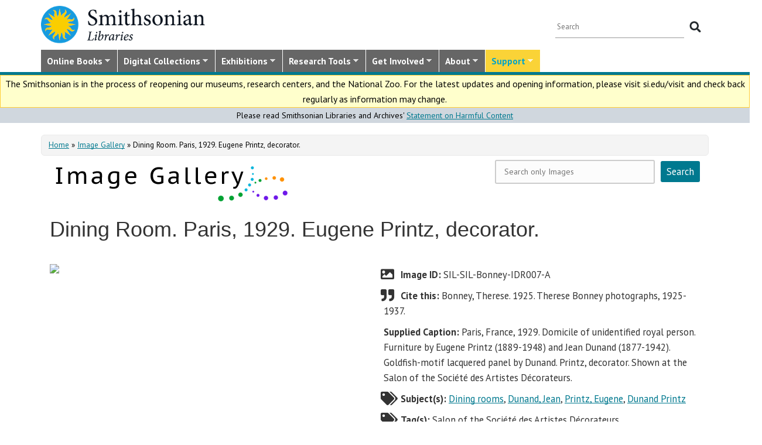

--- FILE ---
content_type: text/css
request_url: https://library.si.edu/sites/all/modules/sla_popup/styling/popup.css?t5od91
body_size: 928
content:
#popup {
	padding: 0px;
	height:350px;
	width:700px;
}

#popup p {
	margin: 0;
	padding:0;
}

#popup .button {
    padding: 12px;
    background: #1e99de;
    text-decoration: none;
    color: #fff;
}

.ui-dialog .ui-dialog-titlebar {
  background: #1e99df;
  font-size: 16px;
}

.ui-dialog{
  min-width: 340px;
}

/* .ui-dialog button.ui-dialog-titlebar-close span.ui-icon */
.ui-dialog button.ui-dialog-titlebar-close {
	background-image: url(https://code.jquery.com/ui/1.12.1/themes/base/images/ui-icons_777777_256x240.png);
	height: 22px;
	width: 22px;
	background-repeat: no-repeat;
	background-position: -93px -125px;
	background-color: #fff;
	border-radius: 5px;
	margin-top: 14px;
	padding: 5px;
}
.ui-dialog button.ui-dialog-titlebar-close:hover {
	background-color: #F9CE00;
	background-image: url(https://code.jquery.com/ui/1.12.1/themes/base/images/ui-icons_777777_256x240.png);
	background-position: -93px -125px;
}

--- FILE ---
content_type: text/css
request_url: https://library.si.edu/sites/all/modules/google_search_facets/google-search-facets.css?t5od91
body_size: 1360
content:
/* dynamic nav styling */
.dynamic_nav ul {
	padding-left: 5px;
}

.dynamic_nav ul li {
	list-style: none;
	line-height: 25px;
}

.dynamic_nav ul li a.collections-facet{
	background: url(images/checkbox.gif) no-repeat left;
    background-position: 0px;
    height: 37px;
	padding-left: 24px;
 	/*list-style-image: url(images/checkbox.gif);*/

}

.dynamic_nav ul li a.selected {
	background: url(images/checkbox_yes.png) no-repeat left;
    background-position: 0px;
    height: 37px;
	padding-left: 24px;
}

#search-results-heading {
	margin-top: 0;
}
.search-result-filters {
	margin: -20px 0 40px 0;
}


.search-result-filters ul {
	/* display: inline; */
	float: left;
	padding: 0;
	margin: 0;
}

.search-result-filters ul li {
	/* display: inline; */
	list-style: none;
	line-height: 25px;
	float: left;
	padding: 0 10px;
}

.search-result-filters ul li a.selected {
	background: url(images/checkbox_yes.png) no-repeat left;
	background-position: 0px 1px;
	height: 37px;
	padding-left: 24px;
	padding-bottom: 5px;
}


form#facets-search-date-range-form .form-item-start-year,
form#facets-search-date-range-form .form-item-end-year {
	display:none;
}



form#facets-search-date-range-form {
  padding-top: 20px;
  padding-bottom: 20px;
}

/*onsearch box center align */
.csc_callout img {
	padding-left: 25%;
	padding-bottom: 20px;
}
.csc_callout img.image-title {
	padding-left: 0;
	padding-bottom: 10px;
}

/* Slider style */
.ui-slider {
	width: 250px;
	height:11px;
	background:url(images/slider-bg.png);
	position:relative;
	margin:0;
	padding:0 10px;
}

.ui-slider-horizontal .ui-slider-handle {
	background: url(images/slider-button.png);
	width:24px;
	height:24px;
	position:absolute;
	top:-7px;
	margin-left:-12px;
	z-index:200;
}

#slider-range .ui-slider .ui-slider-range{
	background-position: 0 1px;
	padding: 0;
}
#gsearch-date-ranges {
	padding: 10px 0 15px 0;
}

#slider-range .ui-widget-header {
	background:url(images/fill.png) no-repeat left;
	height:10px;
	position:absolute;
	padding: 0px 0px 0px 0px;
	margin: 0px 0px 0px 0px;
	min-height: 10px;
}


/* Search box styling */
.search-right {
	width: 400px;
}

.region-header-top-right form.search-google-appliance-search-form input.form-text,
.region-header-top-right form.search-google-appliance-search-form textarea.form-textarea,
.region-header-top-right form.search-google-appliance-search-form select {
	/* background-color: #fcfcfc; */
	border: 2px solid #eaeaea;
	color: #999999;
	font-size: 14px;
	padding: 14px;
	width: 325px;
	min-height: 50px;
	-webkit-box-shadow: none;
	-moz-box-shadow: none;
	box-shadow: none;
	-webkit-border-radius: 3px;
	-moz-border-radius: 3px;
	border-radius: 3px;
/* 	background-color: #e0e0e0; */
	background:url(images/search_find.png) #e0e0e0 no-repeat right;
}

#block-system-main .search-google-appliance-search-form .empty_search_block h1 {
	display: none;
}

#block-system-main .search-google-appliance-search-form {
	margin-bottom: 40px;
}

.region-header-top-right form.search-google-appliance-search-form input[type="submit"] {
	margin-left: -1000em;
	/* background:url(images/search_find.png) #e0e0e0 no-repeat left; */
	z-index: 100;
	background-color: #e0e0e0;
}

#block-block-43 {
	float: right;
	margin-bottom: 15px;
	margin-top: 3%;
}

#block-block-43 #edit-prompt {
	display:none;
}

--- FILE ---
content_type: text/css
request_url: https://library.si.edu/sites/all/themes/bootstrap-sil/css/collections.css?t5od91
body_size: 641
content:
/* Collections Landing Page */
.page-collections .pane-content .view-Collections .img-collections-side { 
	float: left;
	padding-right: 10px;
}
.page-collections .pane-content .view-Collections .coll-sidebar-group{
	display: inline-block;
	padding-bottom: 20px;
}
.page-collections .pane-content .view-Collections .coll-side-title {
	margin-top: -5px;
	font-size: 23px;
}

.caldwell-page-by-page .views-field-field-dams-filename .field-content {
	float: left; width: 480px;
}

.caldwell-page-by-page .item-list {
	padding-top: 25px;
 	clear:both;
}

.caldwell-page-by-page {
	margin-top: -50px; /* to offset the padding on the top pager */
}

--- FILE ---
content_type: text/css
request_url: https://library.si.edu/sites/all/themes/bootstrap-sil/css/flexslider2.css?t5od91
body_size: 1658
content:
/* Flexslider css library file can be found in /libraries/flexslider directory */

/* This css file is to override the original css style from flexslider library */

/* Some more custom overrides / codes */
/* ================================== */

/* Turn off all list-style-types */
.flexslider ul {
  list-style-type: none;
}

.flex-container a:active,
.flexslider a:active,
.flex-container a:focus,
.flexslider a:focus {
  outline: none;
}

/* Begin custom flexslider */
.view-landing-page-adopt-a-book .flexslider {
  margin: 0;
  padding: 0;
	background: #ffffff;
	text-align:center;
}

.view-landing-page-adopt-a-book .flexslider .slides {
	display: flex;
	width: auto !important;
}

.view-landing-page-adopt-a-book .flexslider .slides li {
	font-size: 85%;
	line-height: 130%;
	background-color: #E2E8EC;
	flex: 1;
}

.view-landing-page-adopt-a-book .flexslider .slides li .views-field-title {
	padding: 8px;
	width: 165px !important;
	display: block;
}

.flex-container {
  min-width: 150px;
  max-width: 960px;
}

.flex-viewport {
  max-height: 380px;
}

.view-landing-page-adopt-a-book .flexslider .slides img {
	display: block;
	border-radius: 2px;
	max-width: 150px;
	width: 143px;
	margin: 0 15px; 
}

@media (min-width: 992px) and (max-width: 1199px) {
	.view-landing-page-adopt-a-book .flexslider .slides img {
		max-width: 109px;
		width: 109px;
	}
}

@media (min-width: 768px) and (max-width: 991px) {
	.view-landing-page-adopt-a-book .flexslider .slides img {
		max-width: 150px;
		width: 70px;
	}
}

/* Styling direction nav arrows */


/* Controls via pagination icons */
.flexslider .flex-control-nav {
  position: relative;
  width: 100%;
  bottom: 0px;
  text-align: center;
  margin: 5px 0 -5px 0;
}

/* Hide default arrow nav given by flexslider library */
.flex-direction-nav a:before {
    display: none;
}

.flexslider .flex-control-nav li {
  display: inline-block;
  zoom: 1;
}

.flexslider .flex-control-paging li a {
  display: block;
  cursor: pointer;
  text-indent: -9999px;
  width: 12px;
  height: 12px;
  margin: 0 3px;
  background-color: #b6b6b6;
  border-radius: 12px;
  box-shadow: inset 0 0 0 2px #b6b6b6;
}
.flexslider .flex-control-paging li a.flex-active {
  background-color: #bfab8b;
  background-image: -webkit-gradient(linear, left top, left bottom, from(#bfab8b), to(#f5e2c1));
  background-image: -webkit-linear-gradient(top, #bfab8b, #f5e2c1);
  background-image: -moz-linear-gradient(top, #bfab8b, #f5e2c1);
  background-image: -o-linear-gradient(top, #bfab8b, #f5e2c1);
  background-image: linear-gradient(to bottom, #bfab8b, #f5e2c1);
  box-shadow: none;
}

.flexslider .flex-direction-nav li {
  list-style-type: none;
  display: block;
  position: absolute;
  width: 45px;
  height: 45px;
  top: 50%;
  background-size: 45px 45px;
}

.flexslider .flex-direction-nav a {
  display: inline;
  /* width: 40px;
  height: 40px; */
}

.flexslider .flex-direction-nav .flex-nav-prev {
  font-size: 0;
  background-image: url("../images/icons/left.png");
  left: 0;
  margin-left: -60px;
	top: 60px;
}	

.flexslider .flex-direction-nav .flex-nav-next {
	font-size: 0;
  background-image: url("../images/icons/right.png");
  right: 0;
	margin-right: -60px;
	top: 60px;
}

/* Captions */

.flex-caption {
  z-index: 1;
  padding: 10px;
}

/* Fixes showing part of next slide */
.loading #container {opacity: 0;}
.loading:before  {
	content: 'LOADING';
	display: block;
	margin: 100px 0 0;
	text-align: center;
	color: #fff;
	font-weight: bold;
	font-size: 60px;
	opacity: 0.3;
}

/* ====================================================================================================================
 * RESPONSIVE
 * ====================================================================================================================*/

@media screen and (max-width: 860px) {
	.flex-viewport {
		max-width: 80%;
		margin: 0 auto;
	}
	.flexslider .flex-direction-nav .flex-nav-prev {
		margin-left: 0px;
	}

	.flexslider .flex-direction-nav .flex-nav-next {
		margin-right: 0;
	}
	/* .flexslider .panel-1col .panel-col {
		max-width: 150px;
	}
	.flexslider li img {
		max-width: 150px;
	} */
}


--- FILE ---
content_type: text/css
request_url: https://library.si.edu/sites/all/themes/bootstrap-sil/css/tools-researcher.css?t5od91
body_size: 2329
content:
/* Tools for the Researcher */

#node-27280.node .content {
	padding: 0;
}

.page-research #node-27280 header,
.page-research-new #node-27280 header { 
	padding:0px;
}
.page-research .tabsTest li.ui-state-default,
.page-research-new .tabsTest li.ui-state-default { 
	list-style-type:none; 
	padding-left:0.5em; 
	padding-right:0.5em;
}
.page-research .container,
.page-research-new .container { 
	padding: 0;
}
.page-research .submit{
	padding-left:425px; 
	margin-top:-20px;
}
.page-research .advancedsch,
.page-research-new .advancedsch { 
	padding-top:10px;
}

.page-research #one-search #tabsTest,
.page-research-new #one-search #tabsTest { 
	position: relative;
	height: 195px;
}

.page-research #one-search #tabsTest,
.page-research-new #one-search #tabsTest { 
	background: none;
	background-color: #165C7D; /* dark blue */
	padding: 0;
	border-radius: 5px;
}

.page-research #one-search #tabsTest ul.ui-widget-header,
.page-research-new #one-search #tabsTest ul.ui-widget-header { 
	background: none;
	border-bottom: 1px solid #ffffff;
	border-bottom-left-radius: 0 !important;
	border-bottom-right-radius: 0 !important;
	margin-bottom: .5em;
}

.page-research #content #one-search .field-name-body ul,
.page-research-new #content #one-search .field-name-body ul { 
	margin-bottom: 0;
}

.page-research #one-search #tabsTest ul li,
.page-research-new #one-search #tabsTest ul li { 
	background: none;
	background-color: #DEE3EB;
	border-color:  #7C91B1;
	border-bottom: 1px solid #7C91B1;
}

.page-research #one-search #tabsTest ul li.ui-state-hover,
.page-research #one-search #tabsTest ul li.ui-state-active,
.page-research-new #one-search #tabsTest ul li.ui-state-hover,
.page-research-new #one-search #tabsTest ul li.ui-state-active { 
	background: none !important;
	background-color: #ffffff !important;
}

.page-research .ui-tabs .ui-tabs-nav .ui-tabs-anchor,
.page-research-new .ui-tabs .ui-tabs-nav .ui-tabs-anchor { 
	padding: 1px 12px 0px 12px;
}

.page-research #one-search #tabsTest ul li.ui-state-active a,
.page-research-new #one-search #tabsTest ul li.ui-state-active a { 
	color: #000;
}

.page-research .feedback{
	float:right;
}

.page-research #one-search h2,
.page-research-new #one-search h2 { 
	color: #fff;
	border: 0;
	margin: 0 0 3px 0;
	font-weight: normal;
	font-size:200%;
}

.page-research-new .updates h3 {
        font-weight: normal;
        font-size:200%;
}

.page-research #one-search .advanced,
.page-research-new #one-search .advanced { 
	position: absolute;
	bottom: 16px;
	right: 20px;
	font-size: 135%;
}

.page-research #one-search .advanced a,
.page-research-new #one-search .advanced a { 
	color: #FFF;
}

.page-research #one-search #tabs-1,
.page-research #one-search #tabs-2,
.page-research #one-search #tabs-3,
.page-research-new #one-search #tabs-1,
.page-research-new #one-search #tabs-2,
.page-research-new #one-search #tabs-3 { 
	padding: 1px 15px 15px 15px;
}

.page-research #one-search input[type=text],
.page-research-new #one-search input[type=text] { 
	width: 100%;
	font-size: 110%;
	border: 1px solid #000;
	padding: 5px;
	color: #000;
	margin-top: 5px;
	height: 30px !important;
	min-height: 30px;
}

.page-research #one-search .ui-tabs-panel,
.page-research-new #one-search .ui-tabs-panel { 
	color: #fff;
}

.page-research #one-search select,
.page-research-new #one-search select { 
	width: 230px;
	font-size: 110%;
	border: 1px solid #000;
	border-radius: 0;
	float: right;
	height: 30px !important;
	min-height: 30px;
}

.page-research #one-search .ui-widget-content,
.page-research-new #one-search .ui-widget-content { 
	background: none;
}

.page-research #one-search #tabs-1 input[type=text],
.page-research-new #one-search #tabs-1 input[type=text] { 
	width: 100%;
}

.page-research #one-search input[type=submit],
.page-research-new #one-search input[type=submit] { 
	width: 6em;
	margin: 5px 0 0 0;
	border: 1px solid #003D61;
	color: #fff;
	padding: 0 0px 1px 05px;
	background: #a69378;
	font-size: 120%;
	font-weight: normal;
}

.page-research label,
.page-research-new label { 
	display: block;
	float: left;
	margin: 1px 0 0 0;;
}

.page-research #one-search img.beta,
.page-research-new #one-search img.beta { 
	border: none;
	margin-top: -57px;
	margin-left: 265px;
}

.beta {
	margin-top: -60px;
	padding-left: 385px;
	padding-bottom: 20px;
}

.page-research h1.title{
	visibility: hidden;
	margin-bottom: -10px;
}

.page-research h2,
.page-research-new h2 { 
	font-size: 32px;
}
/* Columns for responsiveness */
/* media at 995 */
@media (max-width: 995px){
	.page-research .region-content,
	.page-research-new .region-content {  padding-left:0px; }
	.page-research .geary-column-content-region-inner,
	.page-research-new .geary-column-content-region-inner {  margin-right:0px; }
	.page-research .geary-column-content-region,
	.page-research-new .geary-column-content-region { 
		width: 100%;
		margin-right: 0;
		margin-bottom: 20px;
	}
}

@media (max-width: 767px) {
	.page-research #one-search #tabs-1 input[type=text],
	.page-research-new #one-search #tabs-1 input[type=text] { 
		width: 100%;
	}

	.page-research #one-search input[type=submit],
	.page-research-new #one-search input[type=submit] { 
		margin-left: auto;
		margin-right: auto;
		display: block;
	}

	.page-research .container,
	.page-research-new .container { 
		padding: 0 15px;
	}
}

@media screen and (max-width: 420px) {
	.outsidect {
		height:400px;
	}
}

/* geary panel specific */
.page-research .geary-column-content-region-inner,
.page-research-new .geary-column-content-region-inner { 
	background:white;
}

/* ticket system */
.field-name-field-name1 {
	clear:left;
}

.page-research .node footer,
.page-research-new .node footer { 
	padding: 10px 0px 0px;
}

.page-research .updates,
.page-research-new .updates { 
	margin: 10px 0;
	border-radius: 5px;
	padding: 15px;
	min-height: 195px;
  background-color: #D0D7DE;
}

.page-research .updates a,
.page-research-new .updates a { 
	color: #000;
}
.page-research .panel-pane.pane-custom.pane-6,
.page-research-new .panel-pane.pane-custom.pane-6 {
	width: 49%;
	float: right;
}
.page-research #node-27280,
.page-research-new #node-27280 {
        width: 49%;
        float: left;
}
.page-research-new .radix-sutro div.col-md-12 {
	padding-bottom: 30px;
}
@media (max-width: 995px){

.page-research .panel-pane.pane-custom.pane-6,
.page-research-new .panel-pane.pane-custom.pane-6 {
        width: 100%;
        float: none; 
}
.page-research #node-27280,
.page-research-new #node-27280 {
        width: 100%;
        float: none;
}

}
/* Tools for the Researcher Subpage */

.outsidect1 {
	margin-left: auto; 
	margin-right:auto; 
	border: 1px solid black;
	background:white;
}
.insidect1 {
	margin-left: auto; 
	margin-right:auto; 
	width:90%;
}
.insidect1 p {
	margin-bottom:-1px;
}
.insidect1 a img {
	height:64px;
}

legend {
    display: none;
}
fieldset {
	padding: 0px;
	border: 0px;
	margin: 0px;
}
.horizontal-box td img {
    max-width: 100%;
}
.views-field .views-field-field-image {
	width: 50%;
}

.research table, 
.research tr,
.research td {
border: 1px solid #999;
}
.research table {
border-collapse: collapse;
}
